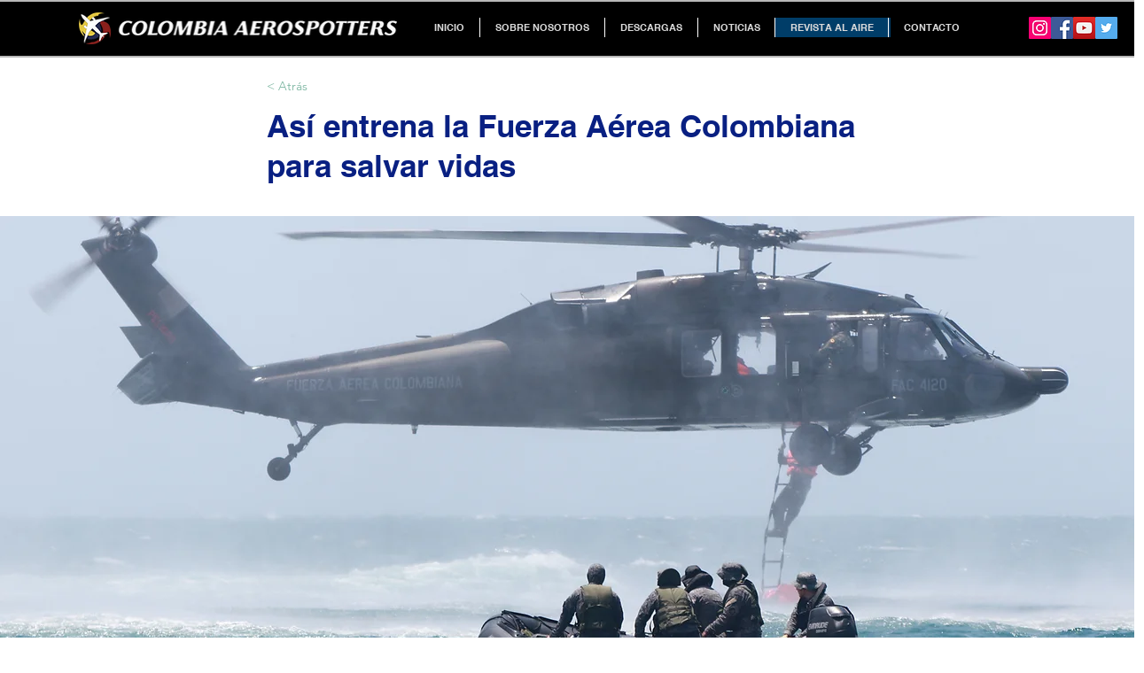

--- FILE ---
content_type: text/html; charset=utf-8
request_url: https://www.google.com/recaptcha/api2/aframe
body_size: 267
content:
<!DOCTYPE HTML><html><head><meta http-equiv="content-type" content="text/html; charset=UTF-8"></head><body><script nonce="gslHijYO8V5ZV00sd3JxgQ">/** Anti-fraud and anti-abuse applications only. See google.com/recaptcha */ try{var clients={'sodar':'https://pagead2.googlesyndication.com/pagead/sodar?'};window.addEventListener("message",function(a){try{if(a.source===window.parent){var b=JSON.parse(a.data);var c=clients[b['id']];if(c){var d=document.createElement('img');d.src=c+b['params']+'&rc='+(localStorage.getItem("rc::a")?sessionStorage.getItem("rc::b"):"");window.document.body.appendChild(d);sessionStorage.setItem("rc::e",parseInt(sessionStorage.getItem("rc::e")||0)+1);localStorage.setItem("rc::h",'1768979809178');}}}catch(b){}});window.parent.postMessage("_grecaptcha_ready", "*");}catch(b){}</script></body></html>